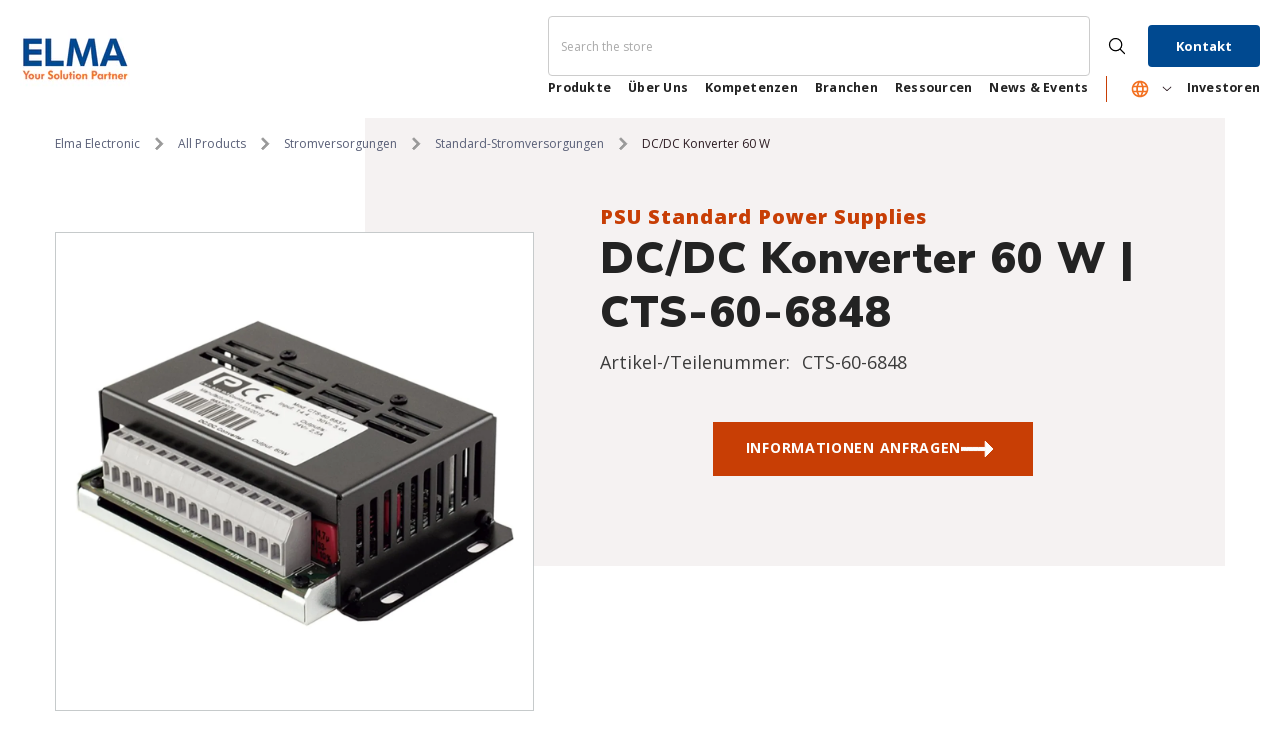

--- FILE ---
content_type: text/css
request_url: https://produkte.elma.com/cdn/shop/t/2/assets/component-loading-banner.css?v=43539461848081260661712091298
body_size: 1753
content:
.banner-item,.image-banner .halo-banner-wrapper .item{position:relative}.image-banner.style_bg--full{background:var(--bg-color-style)}.image-banner.style_bg--for_img .item .image:after{content:"";position:absolute;top:0;left:auto;right:0;bottom:0;background-color:var(--bg-color-style);width:30%;max-width:420px;height:100%;transition:all 2s ease}.image-banner.style_bg--for_img .item:hover .image:after{width:calc(50% + 15px);max-width:calc(50% + 15px)}.img-box .image{display:block;overflow:hidden;position:relative}.img-box .image img{position:absolute;top:0;left:0;width:100%;height:100%;z-index:1;object-fit:cover;object-position:center}.img-box .image.image-circle{border-radius:50%}.img-box--mobile .image{display:none}.img-box--mobile .image+.image{display:block}.video-box{position:absolute;top:50%;left:0;width:100%;height:0;transform:translateY(-50%);opacity:0;visibility:hidden;transition:var(--anchor-transition)}.content-box{position:relative}.content-box--absolute{position:absolute;top:50%;left:0;z-index:1;padding:25px 25px 30px;-moz-transform:translateY(-47%);-o-transform:translateY(-47%);-ms-transform:translateY(-47%);-webkit-transform:translateY(-47%);transform:translateY(-47%);max-width:100%;width:475px;max-height:100%;overflow-x:hidden;overflow-y:auto}.content-box--absolute::-webkit-scrollbar{width:5px}.content-box--absolute::-webkit-scrollbar-track{background:#f4f4f4}.content-box--absolute::-webkit-scrollbar-thumb{background:#000}.content-box--absolute::-webkit-scrollbar-thumb:hover{background:#000}.content-box--center{left:50%;-moz-transform:translate(-50%,-50%);-o-transform:translate(-50%,-50%);-ms-transform:translate(-50%,-50%);-webkit-transform:translate(-50%,-50%);transform:translate(-50%,-50%)}.banner-heading{display:inline-block;position:relative;font-family:var(--font-heading-family);font-size:var(--font-heading-size);font-weight:var(--font-heading-weight);font-style:var(--font-heading-style);text-transform:var(--heading-text-transform);letter-spacing:var(--heading-letter-spacing);line-height:var(--heading-line-height);color:var(--color-text);margin:0 0 20px}.border--border_s1 .banner-heading{padding:0 0 30px}.border--border_s1 .banner-heading:before{content:"";position:absolute;left:50%;bottom:0;-moz-transform:translateX(-50%);-o-transform:translateX(-50%);-ms-transform:translateX(-50%);-webkit-transform:translateX(-50%);transform:translate(-50%);height:2px;width:40px;display:inline-block;background-color:var(--border-color-title-style)}.border--border_s2 .banner-heading:before{content:"";position:absolute;top:auto;left:0;right:0;bottom:0;display:block;width:100%;height:22px;background-color:var(--border-color-title-style);z-index:-1}.banner-text{display:block;font-family:var(--font-body-family);font-size:var(--font-body-size);font-weight:var(--font-body-weight);line-height:var(--body-line-height);letter-spacing:var(--body-letter-spacing);color:var(--color-text);margin:0 0 35px}.banner-button{max-width:237px}.banner-button svg{width:14px;height:14px;display:inline-block;vertical-align:middle;margin-right:0}.banner-button span{display:inline-block;vertical-align:middle}.banner-action{display:block;line-height:1;font-size:0}.banner-action .banner-button{display:inline-block;width:auto;min-width:167px;font-size:14px}.content-box--absolute.text-left .banner-action{text-align:left}.content-box--absolute.text-center .banner-action{text-align:center}.content-box--absolute.text-right .banner-action{text-align:right}.image-banner .item+.item{margin-top:20px}.custom-banner .content-box--absolute{padding-left:15px;padding-right:15px}.content-box--absolute.align-items--top{top:0;bottom:auto;-moz-transform:translate(-50%,0);-o-transform:translate(-50%,0);-ms-transform:translate(-50%,0);-webkit-transform:translate(-50%,0);transform:translate(-50%)}.content-box--absolute.align-items--bottom{top:auto;bottom:0;-moz-transform:translate(-50%,0);-o-transform:translate(-50%,0);-ms-transform:translate(-50%,0);-webkit-transform:translate(-50%,0);transform:translate(-50%)}.countdown-block{display:-webkit-box;display:-moz-box;display:-ms-flexbox;display:-webkit-flex;display:flex;justify-content:center;color:var(--color-countdown-style);margin-bottom:var(--countdown-margin-bottom-style)}.countdown-block .clock-item{display:-webkit-box;display:-moz-box;display:-ms-flexbox;display:-webkit-flex;display:flex;justify-content:center;align-items:center;flex-direction:column;border:2px solid var(--color-countdown-style);border-radius:50%;margin-left:20px;margin-right:20px;width:96px;height:96px}.countdown-block.shape-square .clock-item{border-radius:0;margin-left:0;margin-right:0;border:1px solid var(--color-countdown-style);border-left:0;width:105px;height:70px}.countdown-block.shape-square .clock-item:first-of-type{border-left:1px solid var(--color-countdown-style)}.countdown-block .clock-item:first-child{margin-left:0}.countdown-block .clock-item:last-child{margin-right:0}.countdown-block .clock-item span{display:block}.countdown-block .clock-item span.num{font-weight:var(--font-weight-bold);font-size:var(--font-size-countdown-number-style);margin-bottom:4px;line-height:1}.countdown-block .clock-item span.text{font-weight:var(--font-weight-normal);font-size:var(--font-size-countdown-text-style);text-transform:uppercase;line-height:1}.collection-countdown{display:-webkit-box;display:-webkit-flex;display:-moz-flex;display:-ms-flexbox;display:flex;-webkit-box-pack:center;-moz-box-pack:center;-ms-flex-pack:center;-webkit-justify-content:center;justify-content:center;-webkit-align-items:center;-moz-align-items:center;-ms-align-items:center;align-items:center}.collection-countdown .clock-item{display:-webkit-box;display:-webkit-flex;display:-moz-flex;display:-ms-flexbox;display:flex;-webkit-box-pack:center;-moz-box-pack:center;-ms-flex-pack:center;-webkit-justify-content:center;justify-content:center;-webkit-flex-direction:column;-moz-flex-direction:column;-ms-flex-direction:column;flex-direction:column;border:1px solid;padding-top:1px}.collection-countdown .clock-item span{display:block}.collection-countdown .clock-item:first-of-type{margin-left:0}.collection-countdown .clock-item:last-of-type{margin-right:0}.type-item--special .countdown-box{position:absolute;top:50%;left:50%;-moz-transform:translate(-50%,-50%);-o-transform:translate(-50%,-50%);-ms-transform:translate(-50%,-50%);-webkit-transform:translate(-50%,-50%);transform:translate(-50%,-50%);min-width:90%;text-align:center;z-index:1}.image--parallax{display:none}.parallax-image{display:block;width:100%;background-size:cover;background-repeat:no-repeat;background-position:center;background-attachment:fixed}.btn-scroll-down{position:absolute;left:50%;bottom:30px;transform:translate(-50%);line-height:1;z-index:1}.btn-scroll-down svg{width:39px;height:20px}.point-box{position:absolute;z-index:3;pointer-events:auto}.point-icon{display:flex;align-items:center;justify-content:center;width:40px;height:40px;text-align:center;border-radius:50%;cursor:pointer;pointer-events:auto;position:relative;font-size:var(--font-body-size);font-weight:var(--font-weight-bold);color:var(--lookbook-point-color);line-height:var(--line-height);letter-spacing:var(--letter-spacing);background-color:var(--lookbook-point-bg-2);border:2px solid var(--lookbook-point-border);box-shadow:0 3px 9px #0000006e;transition:var(--anchor-transition)}.point-icon .text{position:relative;top:1px;line-height:1}.halo-banner-wrapper .flex-box__banner .content-box{padding:30px 15px;margin:0 auto}.halo-banner-wrapper .flex-box__banner .banner-item{text-align:center;overflow:hidden}.halo-banner-wrapper .flex-box__banner .text-left .button{margin-left:0}.halo-banner-wrapper .flex-box__banner .text-right .button{margin-right:0}.flex-box__banner .video-open-popup .video-button{position:absolute;top:50%;left:50%;transform:translate(-50%,-50%);z-index:2;line-height:0;padding:10px 20px;border-radius:5px;background:var(--bg_color);color:var(--color);border:none}.flex-box__banner .video-open-popup .video-circle--custom{background:transparent;color:transparent;top:auto;left:auto;bottom:30px;right:30px;padding:0}.flex-box__banner .video-open-popup .video-circle--custom svg{width:40px;height:40px;fill:transparent}.flex-box__banner .video-open-popup.icon_style_2 a{padding:0}.flex-box__banner .video-open-popup svg{width:20px;height:20px;fill:currentColor;stroke:currentColor}.flex-box__banner .video-open-popup.icon_style_2 svg{width:96px;height:96px}.halo-banner-wrapper .flex-box__banner .banner-content.bordered{align-self:stretch;border:1px solid var(--content-border);display:flex;align-items:center}.scrolling-text__content{width:100%;height:100%;display:flex;flex-direction:column;justify-content:center;position:absolute;top:0;left:0;z-index:1}.scrolling-text__list{display:flex;flex-wrap:nowrap;list-style:none;padding:0 0 0 45px;margin:8px 0;transition:transform .7s ease-in-out}.scrolling-text__list::-webkit-scrollbar{display:none}.scrolling-text__list{-ms-overflow-style:none;scrollbar-width:none}.scrolling-text__list li{white-space:nowrap}.scrolling-text__list li:last-child{padding-right:45px}.scrolling-text__list a{color:var(--color);font-size:30px;font-weight:var(--font-weight-bold);line-height:1.2}.scrolling-text__list span{color:var(--color);font-size:30px;display:inline-block;margin-left:15px;margin-right:15px}@media (min-width: 768px){.scrolling-text__list{padding:0 0 0 60px;margin:15px 0}.scrolling-text__list li:last-child{padding-right:60px}.scrolling-text__list a{font-size:35px}.scrolling-text__list span{font-size:35px;margin-left:20px;margin-right:20px}}@media (min-width: 1200px){.scrolling-text__list{padding:0 0 0 130px;margin:25px 0}.scrolling-text__list li:last-child{padding-right:130px}.scrolling-text__list a{font-size:var(--fontsize)}.scrolling-text__list span{font-size:var(--fontsize);margin-left:50px;margin-right:50px}}@media (max-width: 550px){.content-box--absolute{text-align:center}.halo-article .content-box--absolute.text-left,.halo-article .content-box--absolute.text-right{text-align:left}.banner-action .banner-button{display:block}.banner-action .banner-button+.banner-button{margin-top:15px}.content-box--absolute .banner-action .banner-button{margin-left:auto;margin-right:auto}}@media (max-width: 1024px){.banner-heading{margin:0 0 15px;padding:0 0 20px;line-height:26px!important}.banner-text{margin:0 0 25px}.countdown-block .clock-item{margin-left:7.5px;margin-right:7.5px;width:55px;height:55px}.countdown-block .clock-item span.num{font-size:20px;margin-bottom:0}.countdown-block .clock-item span.text{font-size:12px}.collection-countdown .clock-item{width:55px!important;height:55px!important}.border--border_s2 .banner-heading{padding-bottom:0}.image-banner.style_bg--for_img .item .image:after{width:calc(50% + 15px);max-width:calc(50% + 15px)}}@media (max-width: 768px){.border--border_s1 .banner-heading:before{background-color:var(--border-color-title-mobile-style)}}@media (max-width: 767px){.countdown-block{color:var(--color-countdown-mb-style)}.countdown-block .clock-item,.countdown-block.shape-square .clock-item,.countdown-block.shape-square .clock-item:first-of-type{border-color:var(--color-countdown-mb-style)}.border--border_s2 .banner-heading:before{height:12px}}@media (max-width: 551px){.content-box--absolute.align-items--bottom,.content-box--absolute.align-items--top{left:50%!important;top:50%!important;bottom:auto!important;transform:translate(-50%,-47%)!important}}@media (min-width: 551px){.img-box--mobile .image{display:block}.img-box--mobile .image+.image{display:none}.content-box--hover{opacity:0;visibility:hidden;pointer-events:none;transition:var(--anchor-transition)}.content-box--absolute.text-left .banner-button{margin-left:0}.content-box--absolute.text-right .banner-button{margin-right:0}.banner-item:hover .content-box--hover{opacity:1;visibility:visible;pointer-events:auto}.custom-banner .column-1 .content-box--absolute{max-width:500px}.content-box--absolute .banner-action .banner-button:first-child{margin-right:15px}.content-box--absolute .banner-action .banner-button:last-child{margin-left:15px}.body-custom-width.style-dots-2.style-arrows-2.product-card-layout-02 .halo-banner-wrapper .type-item--small{margin-bottom:0}.halo-banner-wrapper .type-item--small{margin-bottom:30px}.halo-banner-wrapper .flex-box__banner{display:flex;justify-content:space-between;align-items:center}.halo-banner-wrapper .flex-box__banner>div{width:calc(50% - 15px)}.halo-banner-wrapper .item--smallImg .flex-box__banner>div{width:calc(51% - 15px)}.template-page .halo-banner-wrapper .flex-box__banner>div{width:50%}.halo-banner-wrapper .flex-box__banner.row-reverse{flex-direction:row-reverse}}@media (min-width: 1025px){.image-banner>.container-full{overflow:visible}}@media (min-width: 1200px){.content-box--left{left:-moz-calc((100% - 1170px)/ 2);left:-webkit-calc((100% - 1170px)/ 2);left:-ms-calc((100% - 1170px)/ 2);left:calc((100% - 1170px)/2)}.content-box--right{right:-moz-calc((100% - 1170px)/ 2);right:-webkit-calc((100% - 1170px)/ 2);right:-ms-calc((100% - 1170px)/ 2);right:calc((100% - 1170px)/2);left:auto}.content-box--absolute.align-items--top{padding-top:55px}.content-box--absolute.align-items--bottom{padding-bottom:70px}.img-box.is-parallax .image{display:none}.img-box.is-parallax .image--parallax{display:block}.parallax-image{height:860px}.border--border_s2 .banner-heading:before{left:-7px;width:calc(100% + 17px)}}@media (min-width: 768px) and (max-width: 991px){.content-box--left{left:-moz-calc((100% - 730px)/ 2);left:-webkit-calc((100% - 730px)/ 2);left:-ms-calc((100% - 730px)/ 2);left:calc((100% - 730px)/2)}.content-box--right{right:-moz-calc((100% - 730px)/ 2);right:-webkit-calc((100% - 730px)/ 2);right:-ms-calc((100% - 730px)/ 2);right:calc((100% - 730px)/2);left:auto}}@media (min-width: 992px) and (max-width: 1199px){.content-box--left{left:-moz-calc((100% - 950px)/ 2);left:-webkit-calc((100% - 950px)/ 2);left:-ms-calc((100% - 950px)/ 2);left:calc((100% - 950px)/2)}.content-box--right{right:-moz-calc((100% - 950px)/ 2);right:-webkit-calc((100% - 950px)/ 2);right:-ms-calc((100% - 950px)/ 2);right:calc((100% - 950px)/2);left:auto}}
/*# sourceMappingURL=/cdn/shop/t/2/assets/component-loading-banner.css.map?v=43539461848081260661712091298 */


--- FILE ---
content_type: text/javascript
request_url: https://produkte.elma.com/cdn/shop/t/2/assets/request-popup.js?v=123244721137274947471733942517
body_size: 649
content:
document.addEventListener("DOMContentLoaded",function(){document.body.insertAdjacentHTML("beforeend",`
        <div id="formPopup" style="display:none;">
            <div class="formPopup-overlay"></div>
            <div class="formPopup-content">
                <button class="formPopup-close">&times;</button>
                <div class="formPopup-body">
                    <div class="mktoContent mktoMobileShow">
                        <div class="lpeCElement">
                            <img src="https://761-PKF-687.mktoweb.com/rs/761-PKF-687/images/No-bg-logo.png" alt="No-bg-logo.png" class="formPopup-logo" />
                        </div>
                        <div class="lpeCElement">
                            <div class="formPopup-text">
                                Thank you for your interest in Elma Electronic! Please fill out the form below and someone will contact you shortly regarding your request.
                            </div>
                        </div>
                        <div class="lpeCElement Request-for-product">
                            <form class="mktoForm" id="mktoForm_1026"></form>
                        </div>
                    </div>
                </div>
            </div>
        </div>
        <style>
            #formPopup {
                position: fixed;
                top: 0;
                left: 0;
                width: 100%;
                height: 100%;
                z-index: 9999;
            }
            
            .formPopup-overlay {
                position: fixed;
                top: 0;
                left: 0;
                width: 100%;
                height: 100%;
                background: rgba(0, 0, 0, 0.5);
                display:block;
            }
            
            .formPopup-content {
                position: relative;
                width: 90%;
                max-width: 1000px;
                max-height: 90vh;
                margin: 2vh auto;
                background: white;
                padding: 20px;
                border-radius: 4px;
                overflow-y: auto;
            }
            
            .formPopup-close {
                position: sticky;
                top: 0;
                right: 0px;
                float: right;
                background: none;
                border: none;
                font-size: 24px;
                cursor: pointer;
                z-index: 1;
            }
            
            .formPopup-logo {
                display: block;
                margin: 0;
                height: 54px;
                width: 142px;
            }
            
            .formPopup-text {
                text-align: left;
                margin: 20px 0;
                font-family: Helvetica, Arial, sans-serif;
                font-size: 14px;
            }
            
            .mktoForm {
                width: auto !important;
            }
            
            .mktoForm input[type="radio"] {
                display: inline-block !important;
                appearance: auto !important;
                -webkit-appearance: radio !important;
                -moz-appearance: radio !important;
                opacity: 1 !important;
                position: static !important;
                pointer-events: auto !important;
                width: 16px !important;
                height: 16px !important;
                margin: 3px 5px 0 0 !important;
                clip: auto !important;
                visibility: visible !important;
                border: 1px solid #ccc !important;
                background-color: white !important;
            }
            
            .mktoForm div {
                margin-left: 10px;
            }
            
            .mktoRadioList input[type="radio"] {
                display: inline-block !important;
                opacity: 1 !important;
                visibility: visible !important;
            }

            /* Responsive Styles */

            @media (max-width: 1115px) {
             .mktoForm div {
                  margin-left: 0px;
              }
            }
            
            @media (max-width: 768px) {
                .formPopup-content {
                    width: 95%;
                    margin: 5vh auto;
                }

                .formPopup-logo {
                    width: 120px;
                    height: auto;
                }

                .formPopup-text {
                    font-size: 13px;
                }

                .mktoForm div {
                  margin-left: 0px;
              }
            }

            @media (max-width: 480px) {
                .formPopup-content {
                    padding: 15px;
                }

                .formPopup-text {
                    font-size: 12px;
                }
            }
        </style>
    `);function loadScript(src){return new Promise((resolve,reject)=>{const script=document.createElement("script");script.src=src,script.onload=resolve,script.onerror=reject,document.head.appendChild(script)})}document.querySelector(".productView-requestInformation-button").addEventListener("click",async function(e){e.preventDefault();try{typeof MktoForms2>"u"&&await loadScript("//go3.elma.com/js/forms2/js/forms2.min.js"),typeof Munchkin>"u"&&(await loadScript("//munchkin.marketo.net/munchkin.js"),Munchkin.init("761-PKF-687")),MktoForms2.loadForm("//go3.elma.com","761-PKF-687",1026,function(form){form.onSuccess(function(values,followUpUrl){const formEl=form.getFormElem();return document.querySelector(".formPopup-text").style.display="none",formEl.html('<div class="formSuccess-message" style="text-align:center; padding:20px;"><h3>Thank you for your submission!</h3><p>Someone will contact you shortly.</p></div>'),document.querySelector(".formSuccess-message").style.display="block",!1})}),document.getElementById("formPopup").style.display="block"}catch(error){console.error("Error loading form:",error),document.querySelector(".productView-requestInformation-button-simulator").click()}}),document.querySelector(".formPopup-close").addEventListener("click",function(){document.getElementById("formPopup").style.display="none",document.querySelector(".formPopup-text").style.display="block",document.querySelector(".formSuccess-message").style.display="none"})});
//# sourceMappingURL=/cdn/shop/t/2/assets/request-popup.js.map?v=123244721137274947471733942517


--- FILE ---
content_type: application/x-javascript; charset=utf-8
request_url: https://consent.cookiebot.com/88d40197-4658-4e47-8d70-807b1f036c7d/cc.js?renew=false&referer=produkte.elma.com&dnt=false&init=false&culture=de&georegions=%5B%7B%22r%22%3A%22AT%2CBE%2CBG%2CCY%2CCH%2CCZ%2CDE%2CDK%2CES%2CEE%2CFI%2CFR%2CGR%2CHR%2CHU%2CIE%2CIT%2CLT%2CLU%2CLV%2CNL%2CPL%2CPT%2CRO%2CSK%2CSI%2CSE%22%2C%22i%22%3A%2288d40197-4658-4e47-8d70-807b1f036c7d%22%7D%5D
body_size: 213
content:
if(console){var cookiedomainwarning='Error: The domain PRODUKTE.ELMA.COM is not authorized to show the cookie banner for domain group ID 88d40197-4658-4e47-8d70-807b1f036c7d. Please add it to the domain group in the Cookiebot Manager to authorize the domain.';if(typeof console.warn === 'function'){console.warn(cookiedomainwarning)}else{console.log(cookiedomainwarning)}};

--- FILE ---
content_type: text/javascript
request_url: https://produkte.elma.com/cdn/shop/t/2/assets/search-support.js?v=75187442219898078371733942506
body_size: -326
content:
document.addEventListener("DOMContentLoaded",attachSearchHandler),window.addEventListener("load",attachSearchHandler),attachSearchHandler();function attachSearchHandler(){const searchInput=document.getElementById("Search-In-Modal-Advanced"),searchButton=document.querySelector(".search__button"),allButtons=document.querySelectorAll(".search__button");if(console.log("Search button found:",searchButton),console.log("All search buttons found:",allButtons),searchInput){const performSearch=()=>{console.log("Performing search with value:",searchInput.value);const searchQuery=encodeURIComponent(searchInput.value);window.location.href=`/search?q=${searchQuery}`};searchInput.addEventListener("keydown",function(event){event.key==="Enter"&&(event.preventDefault(),event.stopPropagation(),performSearch())},!0),searchInput.onkeydown=function(event){if(event.key==="Enter")return event.preventDefault(),event.stopPropagation(),performSearch(),!1},searchButton&&(console.log("Attaching click handler to search button"),searchButton.addEventListener("click",function(event){console.log("Search button clicked"),event.preventDefault(),event.stopPropagation(),performSearch()}),searchButton.addEventListener("mousedown",function(event){console.log("Search button mousedown"),event.preventDefault(),event.stopPropagation(),performSearch()})),document.body.addEventListener("click",function(event){event.target.closest(".search__button")&&(console.log("Search button clicked through delegation"),event.preventDefault(),event.stopPropagation(),performSearch())})}}
//# sourceMappingURL=/cdn/shop/t/2/assets/search-support.js.map?v=75187442219898078371733942506
